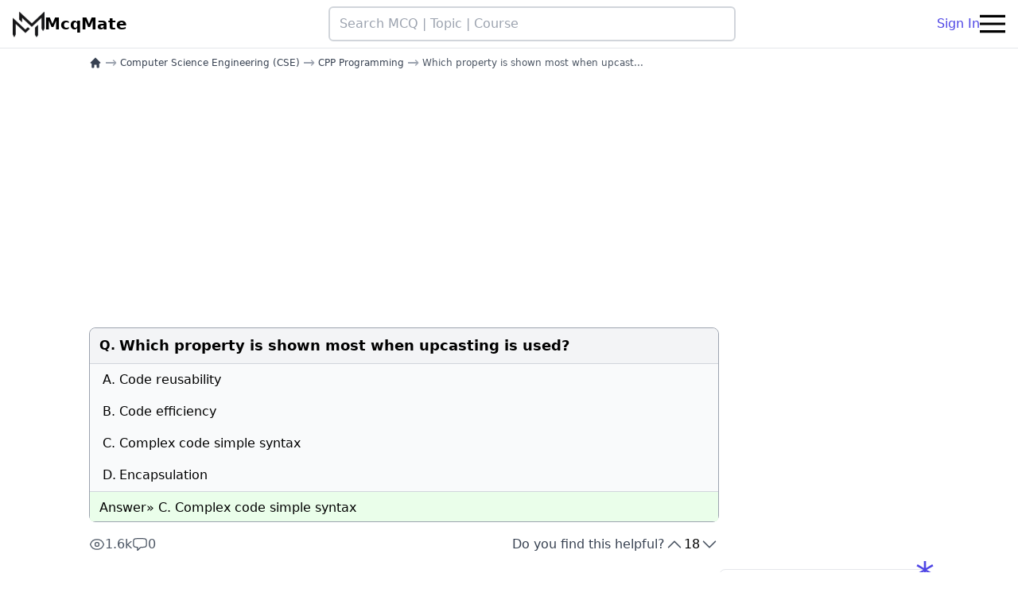

--- FILE ---
content_type: text/html; charset=utf-8
request_url: https://www.google.com/recaptcha/api2/aframe
body_size: 267
content:
<!DOCTYPE HTML><html><head><meta http-equiv="content-type" content="text/html; charset=UTF-8"></head><body><script nonce="WNW1mI780BaFgFcqIA4tVA">/** Anti-fraud and anti-abuse applications only. See google.com/recaptcha */ try{var clients={'sodar':'https://pagead2.googlesyndication.com/pagead/sodar?'};window.addEventListener("message",function(a){try{if(a.source===window.parent){var b=JSON.parse(a.data);var c=clients[b['id']];if(c){var d=document.createElement('img');d.src=c+b['params']+'&rc='+(localStorage.getItem("rc::a")?sessionStorage.getItem("rc::b"):"");window.document.body.appendChild(d);sessionStorage.setItem("rc::e",parseInt(sessionStorage.getItem("rc::e")||0)+1);localStorage.setItem("rc::h",'1766830092526');}}}catch(b){}});window.parent.postMessage("_grecaptcha_ready", "*");}catch(b){}</script></body></html>